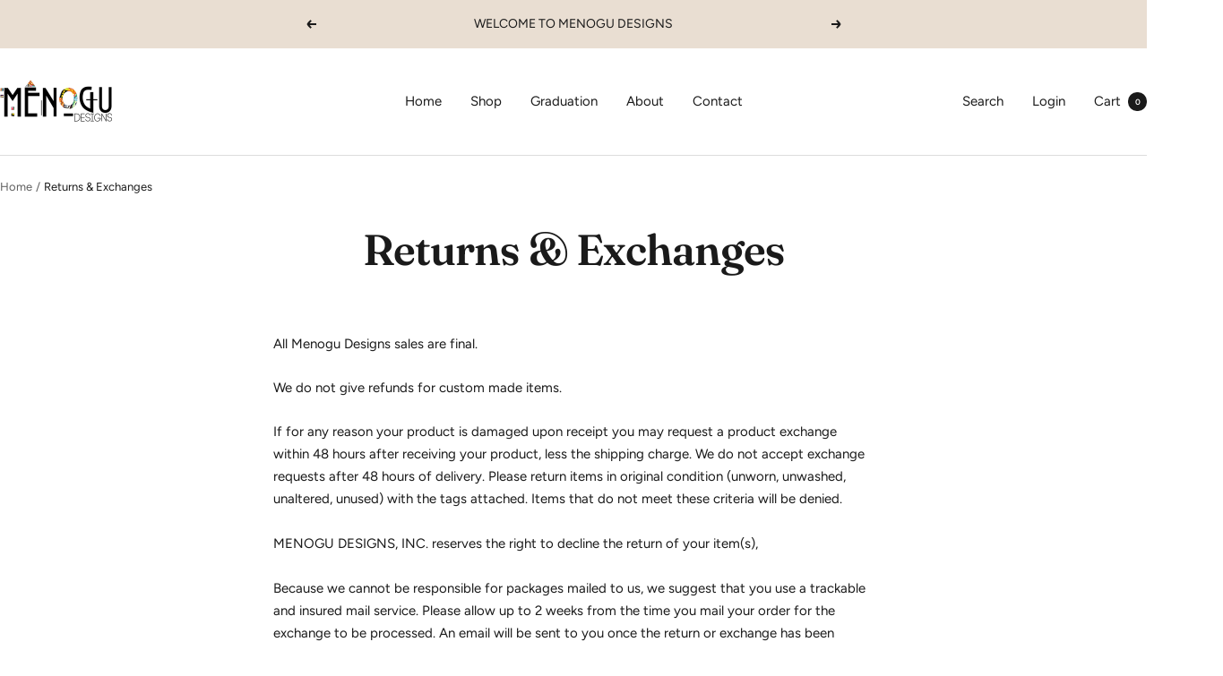

--- FILE ---
content_type: text/javascript
request_url: https://menogudesigns.com/cdn/shop/t/3/assets/custom.js?v=167639537848865775061705551847
body_size: -618
content:
//# sourceMappingURL=/cdn/shop/t/3/assets/custom.js.map?v=167639537848865775061705551847
